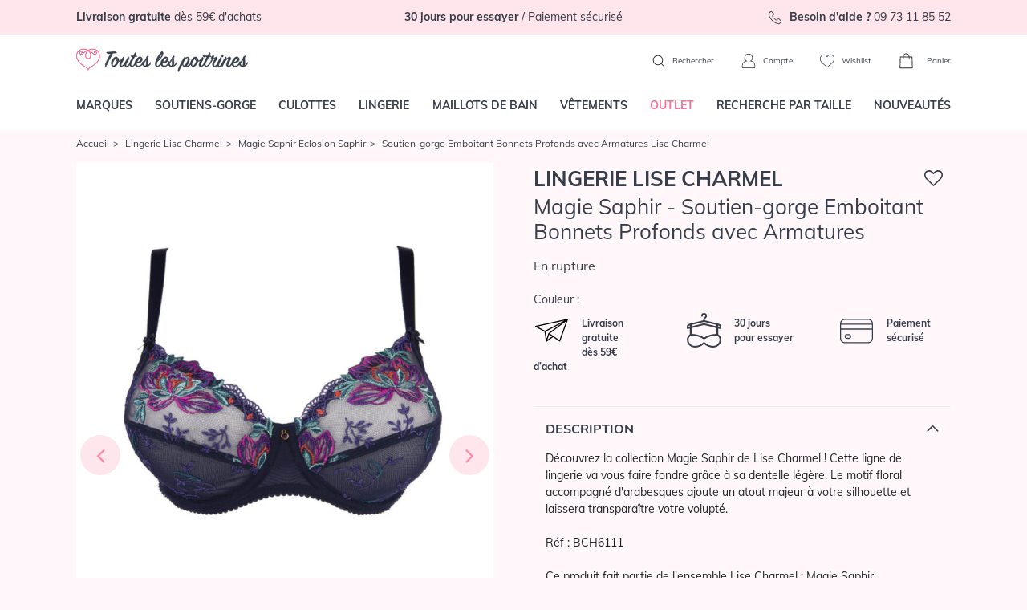

--- FILE ---
content_type: image/svg+xml
request_url: https://www.touteslespoitrines.com/css/v3/img/icon/arrow_long_thin.svg
body_size: -91
content:
<?xml version="1.0" encoding="UTF-8"?>
<svg width="30px" height="15px" viewBox="0 0 30 15" version="1.1" xmlns="http://www.w3.org/2000/svg" xmlns:xlink="http://www.w3.org/1999/xlink">
    <title>icon/arrow_long_thin</title>
    <g id="UI" stroke="none" stroke-width="1" fill="none" fill-rule="evenodd">
        <g id="01_HP_D_1" transform="translate(-1350.000000, -966.000000)" stroke="#373E4A">
            <g id="Marques-V2" transform="translate(60.000000, 854.000000)">
                <g id="icon/arrow_long_thin" transform="translate(1290.000000, 104.363636)">
                    <polyline id="Path-7" points="21.8016929 8.18181818 29.1203153 15.1889056 21.8016929 21.8181818"></polyline>
                    <line x1="0.681818182" y1="15" x2="28.6363636" y2="15" id="Line" stroke-linecap="square"></line>
                </g>
            </g>
        </g>
    </g>
</svg>

--- FILE ---
content_type: image/svg+xml
request_url: https://www.touteslespoitrines.com/css/v3/img/icon/instagram.svg
body_size: 209
content:
<?xml version="1.0" encoding="UTF-8"?>
<svg width="22px" height="22px" viewBox="0 0 22 22" version="1.1" xmlns="http://www.w3.org/2000/svg" xmlns:xlink="http://www.w3.org/1999/xlink">
    <title>icon/social/instagram copy</title>
    <defs>
        <path d="M15.3768516,1 C18.7532423,1 21.5,3.74679337 21.5,7.12322792 L21.5,14.8770317 C21.5,18.2532066 18.7532423,21 15.3768516,21 L7.62314842,21 C4.24675771,21 1.5,18.2532066 1.5,14.8770317 L1.5,7.12322792 C1.5,3.74679337 4.24675771,1 7.62314842,1 L15.3768516,1 Z M15.3768516,2.49763722 L7.62314842,2.49763722 C5.07268042,2.49763722 2.99761778,4.5727268 2.99761778,7.12322792 L2.99761778,14.8770317 C2.99761778,17.4275328 5.07268042,19.5026224 7.62314842,19.5026224 L15.3768516,19.5026224 C17.9273196,19.5026224 20.0023822,17.4275328 20.0023822,14.8770317 L20.0023822,7.12322792 C20.0023822,4.5727268 17.9273196,2.49763722 15.3768516,2.49763722 Z M11.4999481,5.94100846 C14.2895468,5.94100846 16.5590816,8.21057278 16.5590816,11.0002077 C16.5590816,13.789583 14.2895468,16.0591473 11.4999481,16.0591473 C8.71034935,16.0591473 6.44107414,13.789583 6.44107414,11.0002077 C6.44107414,8.21057278 8.71034935,5.94100846 11.4999481,5.94100846 Z M11.4999481,7.47447681 C9.55600488,7.47447681 7.97452258,9.05597964 7.97452258,11.0002077 C7.97452258,12.9441761 9.55600488,14.525679 11.4999481,14.525679 C13.4438913,14.525679 15.0253736,12.9441761 15.0253736,11.0002077 C15.0253736,9.05597964 13.4438913,7.47447681 11.4999481,7.47447681 Z M17.1095497,4.07337592 C17.8370679,4.07337592 18.4267159,4.66303162 18.4267159,5.39055928 C18.4267159,6.11808693 17.8370679,6.70774264 17.1095497,6.70774264 C16.3820314,6.70774264 15.7923834,6.11808693 15.7923834,5.39055928 C15.7923834,4.66303162 16.3820314,4.07337592 17.1095497,4.07337592 Z" id="path-1"></path>
    </defs>
    <g id="icon/social/instagram-copy" stroke="none" stroke-width="1" fill="none" fill-rule="evenodd">
        <mask id="mask-2" fill="white">
            <use xlink:href="#path-1"></use>
        </mask>
        <use id="Mask" fill="#fff" xlink:href="#path-1"></use>
    </g>
</svg>

--- FILE ---
content_type: application/x-javascript; charset=utf-8
request_url: https://www.touteslespoitrines.com/min/b=js&v=47&f=all.js
body_size: 6104
content:
function new_xhr(){var xhr_object=null;if(window.XMLHttpRequest)
xhr_object=new XMLHttpRequest();else if(window.ActiveXObject){try{xhr_object=new ActiveXObject("Msxml2.XMLHTTP");}catch(e){xhr_object=new ActiveXObject("Microsoft.XMLHTTP");}}else{alert("Votre navigateur ne supporte pas les objets XMLHTTPRequest...");xhr_object=false;}
return xhr_object;}
function load_page(select,conteneur,element,courant,total,complete){var xhr2=new_xhr();xhr2.onreadystatechange=function(){if(xhr2.readyState==4){if(xhr2.status!=200){$('#'+conteneur).html('<p class="erreur">erreur '+xhr2.status+'</p>');}else{$('#'+conteneur).html(xhr2.responseText);if(typeof(complete)!="undefined"){complete();}}}else{$('#'+conteneur).html('<div class="chargement">Chargement en cours ...</div>');}}
xhr2.open("GET",select,true);xhr2.send(null);if(element!='off'){for(var i=0;i<=total;i++){obj=$('#'.element+i);if(obj){obj.className='off'}}
$('#'+element+courant).addClass='on';}}
function getCheckedValue(radioObj){if(!radioObj)
return"";var radioLength=radioObj.length;if(radioLength==undefined)
if(radioObj.checked)
return radioObj.value;else
return"";for(var i=0;i<radioLength;i++){if(radioObj[i].checked){return radioObj[i].value;}}
return"";}
var menu_opened=false;var closemenu=false;function toggleMenu(el){var bActiveIt=true;if(el!=''&&$('.navbar-menu ul > li > a[rel='+el+']').hasClass('actif')){bActiveIt=false;}
$('.navbar-menu .topmenulien').removeClass('actif');if(el==''){$('.deroule-menu').hide('fast');}else{$('.deroule-menu').each(function(){if($(this).attr('id')!='menu-'+el)
$(this).hide('fast')});}
if(typeof(el)!="undefined"&&el.length>0){if(bActiveIt){$('.navbar-menu ul > li > a[rel='+el+']').addClass('actif');}
$('#menu-'+el).slideToggle('fast');}
closemenu=false;}
function closeIfNoOtherMenu(){if(closemenu){toggleMenu('')}}
function launchCloseMenu(){closemenu=true;setTimeout(closeIfNoOtherMenu,400);}
function submitTailles(type,forme){if(type=="entete"){if(forme=='haut'){$('#entete-typedecl').val('haut');$('#entete-taille').val($('.maTaillefiltres[rel='+type+'] input[name=taille]:checked').val());$('#entete-bonnet').val($('.maTaillefiltres[rel='+type+'] input[name=bonnet]:checked').val());$('#entete-taillebas').attr('disabled','disabled');}else{$('#entete-typedecl').val('bas');$('#entete-taillebas').val($('.maTaillefiltres[rel='+type+'] input[name=taillebas]:checked').val());$('#entete-taille, #entete-bonnet').attr('disabled','disabled');}
$('#recherche-filtres-entete').submit();}else{if(forme=='haut'){$('#typedecl-haut-filtres').attr('checked','checked');}else{$('#typedecl-bas-filtres').attr('checked','checked');}
submitRechercheFiltres();}}
function toggleTaille(type,origin){$parent=$(origin).parents('.maTaille');typetaille=$parent.attr('rel');if(type=="haut"){$('#typedeclpicto-haut-'+typetaille).addClass('choix-taille-haut-actif');$('#typedeclpicto-bas-'+typetaille).removeClass('choix-taille-bas-actif');$('#tailles-bas-'+typetaille).fadeOut('fast',function(){$('#tailles-haut-'+typetaille).fadeIn('fast')});}else{$('#typedeclpicto-haut-'+typetaille).removeClass('choix-taille-haut-actif');$('#typedeclpicto-bas-'+typetaille).addClass('choix-taille-bas-actif');$('#tailles-haut-'+typetaille).fadeOut('fast',function(){$('#tailles-bas-'+typetaille).fadeIn('fast')});}
$('#typedecl-'+type+'-'+typetaille).attr('checked',true);$('#typedecl-void-'+typetaille).attr('checked',false);return false;}
function setCheckedValue(radioObj,newValue){if(!radioObj)
return;var radioLength=radioObj.length;if(radioLength==undefined){radioObj.checked=(radioObj.value==newValue.toString());return;}
for(var i=0;i<radioLength;i++){radioObj[i].checked=false;if(radioObj[i].value==newValue.toString()){radioObj[i].checked=true;}}}
function changerOn(element,courant,total,parent,subparent){obj=$('.maTaillefiltres[rel='+parent+'] .'+subparent+' label').attr('class','off');$('.maTaillefiltres[rel='+parent+'] .'+subparent+' #'+element+courant).attr('class','on');}
function changerOnMobile(element,courant,total,parent,subparent){changerOn(element,courant,total,parent,subparent)
obj=$('.maTaillefiltresMobile[rel='+parent+'] .'+subparent+' label').attr('class','off');$('.maTaillefiltresMobile[rel='+parent+'] .'+subparent+' #'+element.replace('filtre','filtremobile')+courant).attr('class','on');}
function pageBuilder(index,DOMelement){var txt='<div class="nav"><a href="#">'+$('#vignette-'+(index)).html()+'</a></div>';$('#vignette-'+(index)).remove();return txt}
var isFloating=false;$window=$(window);$filtresMobile=$('#filtres-mobile-liste');$filtres=$('#recherche-filtres');if(typeof($filtres.offset())!="undefined")
filtresTop=$filtres.offset().top;else
filtresTop=0;function floatFiltres(){if($window.width()>=650){var posScroll=$window.scrollTop();if(!isFloating){if(posScroll>=filtresTop){$filtres.addClass('float-filtres');isFloating=true;}}else{if(posScroll<filtresTop){$filtres.removeClass('float-filtres');isFloating=false;}}}else{if(isFloating){$filtres.removeClass('float-filtres');isFloating=false;}}}
function resizeFiltres(){if($window.width()>320){var fakeMargin=($window.width()-290)/2;$filtresMobile.css({'margin-left':'-'+(fakeMargin-8)+'px','margin-right':'-'+(fakeMargin)+'px'});$('.filtre-mobile').css({'margin-left':(fakeMargin-8)+'px','margin-right':(fakeMargin)+'px'});}else{$filtresMobile.css({'margin-left':'-12px','margin-right':'-10px',});$('.filtre-mobile').css({'margin-left':'auto','margin-right':'auto'});}}
var positionFooter=0;var loadedSocial=false;function loadSocial(){if(!loadedSocial&&$(window).scrollTop()+$(window).height()>=positionFooter){loadedSocial=true;if(typeof(FB)!='undefined'){FB.init({status:true,cookie:true,xfbml:true});}else{$.getScript("https://connect.facebook.net/fr_FR/all.js#xfbml=1",function(){FB.init({status:true,cookie:true,xfbml:true});});}
(function(d,s,id){var js,fjs=d.getElementsByTagName(s)[0];if(d.getElementById(id))return;js=d.createElement(s);js.id=id;js.src="//widget.trustpilot.com/bootstrap/v5/tp.widget.bootstrap.min.js";fjs.parentNode.insertBefore(js,fjs);}(document,'script','trust-pilot-tag'));}}
$(window).load(function(){positionFooter=$('.footer-reassurance').position().top-200;$(window).scroll(loadSocial);loadSocial();});$(document).ready(function(){$('.navbar-menu ul > li > a').click(function(e){if(is_touch_device()&&$(this).attr('rel').length>0){e.preventDefault();}})
$('.navbar-menu ul > li > a').hoverIntent({over:function(){toggleMenu($(this).attr('rel'));},out:function(){}});$('.deroule-menu').mouseover(function(){closemenu=false;}).mouseleave(function(event){if(typeof(event.relatedTarget)!="undefined"){if(!$(event.relatedTarget).hasClass('topmenulien')){launchCloseMenu();}}else{launchCloseMenu();}});$('.navbar-menu ul > li > a').mouseleave(function(event){if(typeof(event.relatedTarget)!="undefined"){if(!$(event.relatedTarget).hasClass('topmenulien')&&!$(event.relatedTarget).hasClass('deroule-menu')){launchCloseMenu();}}else{launchCloseMenu();}});$('.slick-beforeinit').removeClass('slick-beforeinit');$(".slick-mainslider").slick({lazyLoad:'ondemand',dots:true,arrows:false,autoplay:true,autoplaySpeed:5000,mobileFirst:true,pauseOnHover:true});initSlickCrosssellingPanier();if(typeof(couleurPhotoLiveOk)!="undefined"&&couleurPhotoLiveOk){$('#couleur').on('change',couleurPhotoLive);}
if(typeof(couleurActuelleMontrer)!="undefined"&&couleurActuelleMontrer){$('.couleur_actuelle').html(couleurActuelleHtml);$('.couleuractuelle').show();}
$('#lien_ajout_panier').click(function(idx,event){if(verifChequeCadeau()){var params={ref:refProduitChequeCadeau,action:'ajouter',append:'1',nom:$('#nomchkdo').val(),email:$('#emailchkdo').val(),msg:$('#msgchkdo').val()};var str=jQuery.param(params);document.location.href='/panier.html?'+str;}else{event.stopPropagation();return false;}});if($(".dropdown").length>0){$(".dropdown dt a").click(function(){$(".dropdown dd ul").toggle();});$(".dropdown dd ul li a").click(function(){$(".dropdown dd ul").hide();});$(document).bind('click',function(e){var $clicked=$(e.target);if(!$clicked.parents().hasClass("dropdown"))
$(".dropdown dd ul").hide();});}
$('#linkcontenu').change(function(){document.location.href=$(this).val();});if($('.toggle-cde').length>0){$('.toggle-cde').click(function(){var bActif=$(this).hasClass('toggle-cde-actif');$('.toggle-cde').removeClass('toggle-cde-actif');$('.panier-sm').hide();if(!bActif){$(this).addClass('toggle-cde-actif');$(this).parent().find('.panier-sm').show();}});}
$(window).on('touchstart click',function(e){if($(e.target).parents('.deroule-menu').length==0&&$(e.target).parents('.navbar-menu').length==0){launchCloseMenu();}});});function initSlickCrosssellingPanier(){$(".slick-crossselling.slick-slider").slick('unslick');$(".slick-crossselling").slick({dots:true,arrows:true,pauseOnHover:true,slidesToShow:window.location.href.indexOf("panier.html")!==-1?4:3,slidesToScroll:1,responsive:[{breakpoint:1024,settings:{slidesToShow:4,slidesToScroll:1,}},{breakpoint:650,settings:{slidesToShow:2,slidesToScroll:2,}}]});}
$(document).ready(function(){$('#panier-header-content').hide();$('#header-cart').mouseenter(function(){$('#panier-header-content').stop().slideDown(200);}).mouseleave(function(){$('#panier-header-content').stop().slideUp(200);});updateMiniPanierHeader();})
function updateMiniPanierHeader(){var xhr2=new_xhr();xhr2.onreadystatechange=function(){if(xhr2.readyState==4){if(xhr2.status==200){$('#panier-header-content').html(xhr2.responseText);var nbProds=$('#panier-header-content table tr').length;if(nbProds>0){$('#nbprodspanier').html(nbProds).show();}
if(Cookies.get('cartUpdated')==1){Cookies.set('cartUpdated',0);if($('#panier-header-content .refpanier').text()!=''){Cookies.set('refPanier',$('#panier-header-content .refpanier').text());}
var data={"id":'cart:'+Cookies.get('refPanier'),"data":{"subtotal":$('#panier-header-content .total .value').text(),"currency":"EUR","items":[]}};$('#panier-header-content table tr').each(function(){data.data.items.push({"name":$(this).find('.desc strong').last().text().trim(),"sku":$(this).find('.desc .ref').text().trim(),"category":$(this).find('.desc strong').first().text().trim(),"id":$(this).find('.desc .id').text().trim(),"variant_name":$(this).find('.desc .declinaison').text().trim(),"price":$(this).find('.desc .prix_unitaire').text().trim(),"quantity":$(this).find('.desc .quantite').text().trim(),"url":$(this).find('.desc .url').text().trim(),"image":$(this).find('.desc .image').text().trim(),});})
if(data.data.items.length>0){sendinblue.track('cart_created',{},data);}else{sendinblue.track('cart_deleted',{},data);}}}}}
xhr2.open("GET","/ajax_monpanier.php",true);xhr2.send(null);}
var wishlist_client=[];var client_connecte=false;$(document).ready(function(){$.ajax({url:'/ajax_moncompte.php',success:function(data){if(data.indexOf('connexion')!=-1){client_connecte=false;}else{client_connecte=true;}
initWishlistLinks();}});});function initWishlistLinks(){if(client_connecte){var xhr2=new_xhr();xhr2.onreadystatechange=function(){if(xhr2.readyState==4){if(xhr2.status==200){wishlist_client=JSON.parse(xhr2.responseText);updateWishlistLinks();}}}
xhr2.open('GET','/ajax_wishlist.php?rnd='+Math.random(),true);xhr2.send(null);}
if($('.bloc-prod[data-id-produit!=""]').length>0){$('.bloc-prod:not(:has(.wishlist-link))').each(function(){var id_produit=$(this).data('id-produit');var ddc=$(this).data('ddc');if(typeof id_produit!='undefined'&&!isNaN(id_produit)){$(this).find('.bloc-image').append('<div class="wishlist-link in-liste" data-id-produit="'+id_produit+'" data-ddc="'+ddc+'"></div>');}});}
if($('.produit #infosproduit-top').length>0){$('.produit #infosproduit-top:not(:has(.wishlist-link)) .infosmarque').each(function(){var id_produit=$(this).closest('.produit').data('id-produit');var ddc=$(this).closest('.produit').data('ddc');if(typeof id_produit!='undefined'&&!isNaN(id_produit)){$(this).prepend('<div class="wishlist-link in-fiche" data-id-produit="'+id_produit+'" data-ddc="'+ddc+'"></div>');}});}
$('.wishlist-link').click(function(event){event.preventDefault();if(client_connecte){var wishlist_link=this;var in_wishlist=$(wishlist_link).hasClass('in');var id_produit=$(this).data('id-produit');var ddc=$(this).data('ddc');var xhr2=new_xhr();if($(this).hasClass('in-liste')){var in_liste=true;var produit=$(this).closest('.bloc-prod');}
if($(this).hasClass('in-fiche')){var in_produit=true;var produit=$(this).closest('.produit');}
xhr2.onreadystatechange=function(){$(wishlist_link).removeClass('ajax_in_progress');if(xhr2.readyState==4){if(xhr2.status==200){if(xhr2.responseText.trim()=='1'){if(in_wishlist)
$(wishlist_link).removeClass('in');else{$(wishlist_link).addClass('in');var image='';var image_marque='';var marque='';var collection='';var nom='';var prix='';var prix_barre='';if(in_liste){image=$(produit).find('img').first().attr('src');image_marque='/client/gfx/photos/rubrique/'+$(produit).data('image-marque');collection=$(produit).data('ensemble');marque=$(produit).find('p > strong').html();nom=$(produit).find('p > em').html();prix=$(produit).find('.prix strong').html();if($(produit).find('.prix del').length>0)
prix_barre=$(produit).find('.prix del').html();else
prix_barre='';}else if(in_produit){image=$(produit).find('img').first().attr('src');image_marque=$(produit).find('.logomarque img').first().attr('src');marque=$(produit).find('.infosmarque > strong > a').html();collection=$(produit).find('.infosmarque > em > a').html();nom=$(produit).find('#h1produit').html();prix=$(produit).find('span[itemprop="price"]').html();if($(produit).find('#prixproduit del').length>0)
prix_barre=$(produit).find('#prixproduit del').html();else
prix_barre='';}
$('#wishlist-modal-img').attr('src',image);$('#wishlist-modal-img-marque').attr('src',image_marque);$('#wishlist-modal-marque').html(marque);$('#wishlist-modal-collection').html(collection);$('#wishlist-modal-nom').html(nom);$('#wishlist-modal-prix').html(prix.replace(' ',''));$('#wishlist-modal-prix-barre').html(prix_barre.replace(' ',''));if(prix_barre.replace(' ','')!=''){$('#wishlist-modal .prix').addClass('prix-promo');}
$('#wishlist-modal').modal('show');}
updateWishlistTooltips();}}}}
xhr2.open('GET','/ajax_wishlist.php?'+(in_wishlist?'remove_produit':'add_produit')+'='+id_produit+'&ddc='+ddc+'rnd='+Math.random(),true);xhr2.send(null);$(wishlist_link).addClass('ajax_in_progress');}else{alert('Vous devez �tre connect�e pour ajouter un produit � vos favoris');}});updateWishlistLinks();}
function updateWishlistLinks(){$('.wishlist-link').each(function(){link=$(this);$(wishlist_client).each(function(){if(this.id_produit==$(link).data('id-produit')&&this.ddc==$(link).data('ddc')){$(link).addClass('in');}})});updateWishlistTooltips();}
function updateWishlistTooltips(){$('.wishlist-link').each(function(){if($(this).hasClass('in'))
$(this).attr('title','Supprimer cet article de mes favoris');else
$(this).attr('title','Ajouter cet article &agrave; mes favoris');if(!$(this).hasClass('tooltiptip')){$(this).addClass('tooltiptip').tooltipster({contentAsHTML:true});}else{$(this).tooltipster('content',$(this).attr('title'));}});}
var is_touch_device=function(){try{document.createEvent("TouchEvent");return true;}catch(e){return false;}}
$(document).ready(function(){var previousScrollPosition=0;var header=$('header');$(window).scroll(function(){var scrollPosition=$(window).scrollTop();if(scrollPosition<200){if(header.hasClass('hidden')){header.removeClass('hidden');}}else{if(scrollPosition>previousScrollPosition&&!header.hasClass('hidden')){header.addClass('hidden');}
if(scrollPosition<previousScrollPosition&&header.hasClass('hidden')){header.removeClass('hidden');}}
previousScrollPosition=scrollPosition;});});$(document).ready(function(){$('.show-search').click(function(){$('header .right .show-search').fadeOut(200,()=>$('.header-search form').fadeIn(200));return false;});$('.hide-search').click(function(){$('.header-search form').fadeOut(200,()=>$('header .right .show-search').fadeIn(200));return false;});});$(document).ready(function(){$(".slick-home-categories").slick({lazyLoad:'progressive',dots:false,arrows:true,pauseOnHover:true,slidesToShow:4,slidesToScroll:1,responsive:[{breakpoint:768,settings:{slidesToShow:1,slidesToScroll:1,centerMode:true}},{breakpoint:992,settings:{slidesToShow:3,slidesToScroll:1,centerMode:true}}]});});$(document).ready(function(){var backToTop=$('#back-to-top');$(window).scroll(function(){if($(window).scrollTop()<1000){if(backToTop.is(':visible')){backToTop.fadeOut()}}else{if(!backToTop.is(':visible')){backToTop.fadeIn()}}});$(backToTop).click(function(){$('html, body').animate({scrollTop:0},500);return false;});});$(document).ready(function(){if($(window).width()>992){$('.scrollbar').jScrollPane({showArrows:true,verticalGutter:20,mouseWheelSpeed:50});$('.filtre').each(function(){if($(this).find('input[type=checkbox]:checked').length>0){$(this).find('h4[data-bs-toggle="collapse"]').addClass('keep-open');$(this).find('').addClass('keep-open');$(this).find('.filtre-content.collapse.show').addClass('keep-open');$(this).find('').addClass('keep-open');}});$('.filtre h4[data-bs-toggle="collapse"]:not(.keep-open)').addClass('collapsed');$('.filtre .filtre-content.collapse.show:not(.keep-open)').removeClass('show');}});$(document).ready(function(){$('#filtres-marque .marques-search input').keyup(function(){var q=$(this).val();$('#filtres-marque ul li').removeClass('d-none');if(q!=''){$('#filtres-marque ul li').each(function(){if($(this).text().toLowerCase().indexOf(q.toLowerCase())===-1){$(this).addClass('d-none');}});}
$('#filtres-marque .scrollbar').jScrollPane({showArrows:true,verticalGutter:20,mouseWheelSpeed:50});});});$(document).ready(function(){});$(document).ready(function(){$('.page-produit .photoprincipale .photos').slick();$('.page-produit .miniatures a').click(function(){$('.page-produit .photoprincipale .photos').slick('slickGoTo',parseInt($(this).data('index')));return false;});});$(document).ready(function(){$('.check-cgv').click(function(){if($(this).is(':checked')){$(this).closest('.paiement').find('.btn-tlp').removeClass('is-disabled');}else{$(this).closest('.paiement').find('.btn-tlp').addClass('is-disabled');}});$('.paiement .btn-tlp').click(function(){if($(this).hasClass('is-disabled')){alert('Vous devez accepter les Conditions generales de vente avent de proceder au paiement');return false;}});});$(document).ready(function(){$('.menu-toggle .show-menu').click(function(){$(this).hide();$('.menu-toggle .hide-menu').show();$('.menu-mobile').addClass('active');$('body').addClass('mobile-menu-active');return false;});$('.menu-toggle .hide-menu').click(function(){$(this).hide();$('.menu-toggle .show-menu').show();$('.menu-mobile').removeClass('active');$('.menu-mobile > ul ul').removeClass('active');$('body').removeClass('mobile-menu-active');return false;});$('.menu-mobile .outside-close').click(function(){$('.menu-toggle .hide-menu').click();});$('.menu-mobile .show-children').click(function(e){if(['DIV','I','SPAN'].includes(e.target.nodeName)){$(this).parent().find('> ul').addClass('active');return false;}});$('.menu-mobile .show-parent').click(function(){$(this).closest('ul').removeClass('active');return false;});$('.menu-mobile .marques-search input').keyup(function(){var q=$(this).val();$('.menu-mobile ul li.marque, .menu-mobile ul li.marque-lettre').removeClass('d-none');if(q!=''){$('.menu-mobile ul li.marque-lettre').addClass('d-none');$('.menu-mobile ul li.marque').each(function(){if($(this).text().toLowerCase().indexOf(q.toLowerCase())===-1){$(this).addClass('d-none');}
else{$('.menu-mobile ul li.marque-lettre.lettre-'+$(this).text().replace('Maillots de Bain','').trim().toLowerCase().charAt(0)).removeClass('d-none');}});}});});$(document).ready(function(){if($('.filtres-show').length>0){$('.filtres-show-btn').click(function(){$('body').addClass('mobile-menu-active');$('.filtres').addClass('active');return false;});$('.filtres-hide').click(function(){$('.filtres').removeClass('active');$('body').removeClass('mobile-menu-active');$('.filtres .filtre-content').removeClass('show');$('.filtres a[data-bs-toggle]').addClass('collapsed');return false;});if($('.filtres-show').is(':visible')){$('.filtre h4 a').addClass('collapsed');$('.filtre .collapse').removeClass('show');}
$('.filtre-close').click(function(){$(this).closest('.filtre-content').removeClass('collapsing');});$('.filtres .outside-close').click(function(){$('.filtres-hide').click();});}});$(document).ready(function(){if($(window).width()>=992&&$('#sidebar').length>0){console.log('SCROLL');$('#sidebar').css({'position':'absolute','top':0});$('.sidebar-container').css({'position':'relative'});let sidebarContainerPositionTop=$('.sidebar-container').position().top;let sidebarTop=0;let positionTop=$(window).scrollTop();$(window).scroll(function(){let headerHeight=$('header').height();let sidebarHeight=$('#sidebar').outerHeight();$('#sidebar').css({'min-height':$(window).height()+'px'});$('.sidebar-container').css({'min-height':sidebarHeight+'px'});let sidebarContainerHeight=$('.sidebar-container').height();let diff=$(window).scrollTop()-positionTop;positionTop=$(window).scrollTop();if(diff<0){if(sidebarTop+headerHeight>positionTop){sidebarTop=Math.max(0,sidebarTop+diff);}}else{if(sidebarHeight+sidebarTop+sidebarContainerPositionTop-positionTop<$(window).height()){sidebarTop=Math.min(sidebarContainerHeight-sidebarHeight,sidebarTop+diff);}}
$('#sidebar').css({'top':sidebarTop+'px'});});$(window).scroll();$('.filtre h4').click(function(){setTimeout(function(){$(window).scroll();},200);});}});$(document).ready(function(){if($(window).width()<768){$('.presentation-liste .description').each(function(){if($(this).text()!=''){$('<a href="#" class="voir-full-description">Voir tout</a>').insertAfter(this);}});$('.voir-full-description').click(function(){$(this).prev('.description').addClass('unclamped');$(this).remove();});}});$(document).ready(function(){$('#formremise input[name="code"]').on('keyup change',function(){if($(this).val()===''){$('#code-promo-submit').addClass('disabled');}
else{$('#code-promo-submit').removeClass('disabled');}}).keyup();$('#code-promo-submit').click(function(){if(!$(this).hasClass('disabled')){$('#formremise').submit();}
return false;});$('#formremiseavoir input[name="code"]').on('keyup change',function(){if($(this).val()===''){$('#code-promo-avoir-submit').addClass('disabled');}
else{$('#code-promo-avoir-submit').removeClass('disabled');}}).keyup();$('#code-promo-avoir-submit').click(function(){if(!$(this).hasClass('disabled')){$('#formremiseavoir').submit();}
return false;});});$(document).ready(function(){if($('input[name="id_adresse_livraison"]').val()!=0){$('#commander #adresse_facturation_identique').prop('checked',false);$('.form-adresse-facturation').show();}
$('.form-adresse-both, .form-adresse-livraison').hide();if($('#commander #adresse_facturation_identique').is(':checked')){$('.adresse-livraison').hide();}
else{$('.adresse-both').hide();}
$('#commander .edit-adress-link').click(function(){$('.form-adresse-both').find('.required').prop('required',false);$('.form-adresse-livraison').find('.required').prop('required',false);var form=$('#adresse_facturation_identique').is(':checked')?$('.form-adresse-both'):$('.form-adresse-livraison');form.slideToggle();setTimeout(function(){if(form.is(':visible')){form.find('.required').prop('required',true);}},1000);return false;});$('#commander input[name="type_socolissimo"]').change(function(){$('.form-adresse-both').find('.required').prop('required',false);$('.form-adresse-livraison').find('.required').prop('required',false);$('.form-adresse-facturation').find('.required').prop('required',false);if($('#type_so_domicile').is(':checked')){if($('.form-adresse-both').is(':visible')){$('.form-adresse-both').find('.required').prop('required',true);}
if($('.form-adresse-livraison').is(':visible')){$('.form-adresse-livraison').find('.required').prop('required',true);}
if($('.form-adresse-facturation').is(':visible')){$('.form-adresse-facturation').find('.required').prop('required',true);}}});$('#commander #adresse_facturation_identique').click(function(){$('.form-adresse-facturation').slideToggle();if($(this).is(':checked')){$('.adresse-both').show();$('.adresse-livraison').hide();$('.form-adresse-facturation').find('.required').prop('required',false);if($('.form-adresse-livraison').is(':visible')){$('.form-adresse-livraison').hide();$('.form-adresse-both').show();$('.form-adresse-livraison').find('.required').prop('required',false);$('.form-adresse-both').find('.required').prop('required',true);}}else{$('.adresse-livraison').show();$('.adresse-both').hide();if($('input[name="id_adresse_livraison"]').val()!=0){$('.form-adresse-livraison').show();}
$('.form-adresse-facturation').find('.required').prop('required',true);if($('.form-adresse-both').is(':visible')){$('.form-adresse-both').hide();$('.form-adresse-livraison').show();$('.form-adresse-both').find('.required').prop('required',false);$('.form-adresse-livraison').find('.required').prop('required',true);}}});});